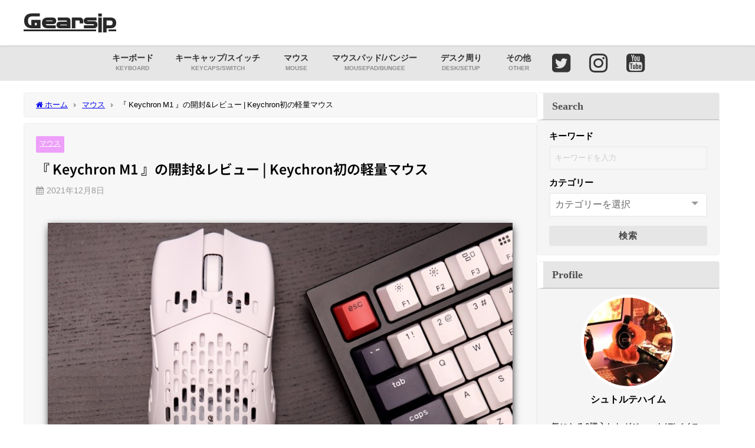

--- FILE ---
content_type: text/html; charset=utf-8
request_url: https://www.google.com/recaptcha/api2/aframe
body_size: 261
content:
<!DOCTYPE HTML><html><head><meta http-equiv="content-type" content="text/html; charset=UTF-8"></head><body><script nonce="haN5c_dZyvgr7aMcLScLsg">/** Anti-fraud and anti-abuse applications only. See google.com/recaptcha */ try{var clients={'sodar':'https://pagead2.googlesyndication.com/pagead/sodar?'};window.addEventListener("message",function(a){try{if(a.source===window.parent){var b=JSON.parse(a.data);var c=clients[b['id']];if(c){var d=document.createElement('img');d.src=c+b['params']+'&rc='+(localStorage.getItem("rc::a")?sessionStorage.getItem("rc::b"):"");window.document.body.appendChild(d);sessionStorage.setItem("rc::e",parseInt(sessionStorage.getItem("rc::e")||0)+1);localStorage.setItem("rc::h",'1762166077607');}}}catch(b){}});window.parent.postMessage("_grecaptcha_ready", "*");}catch(b){}</script></body></html>